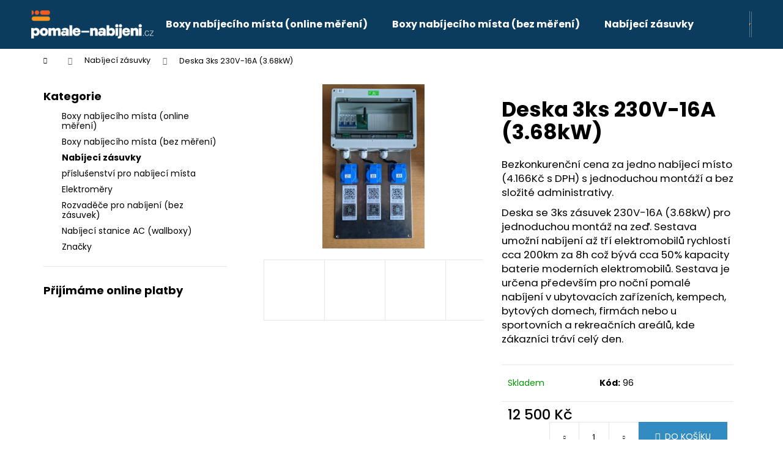

--- FILE ---
content_type: text/html; charset=utf-8
request_url: https://eshop.pomale-nabijeni.cz/deska-3ks-230v-16a/
body_size: 13581
content:
<!doctype html><html lang="cs" dir="ltr" class="header-background-dark external-fonts-loaded"><head><meta charset="utf-8" /><meta name="viewport" content="width=device-width,initial-scale=1" /><title>Deska 3ks 230V-16A (3.68kW) - pomale-nabijeni.cz</title><link rel="preconnect" href="https://cdn.myshoptet.com" /><link rel="dns-prefetch" href="https://cdn.myshoptet.com" /><link rel="preload" href="https://cdn.myshoptet.com/prj/dist/master/cms/libs/jquery/jquery-1.11.3.min.js" as="script" /><link href="https://cdn.myshoptet.com/prj/dist/master/cms/templates/frontend_templates/shared/css/font-face/poppins.css" rel="stylesheet"><link href="https://cdn.myshoptet.com/prj/dist/master/shop/dist/font-shoptet-12.css.d637f40c301981789c16.css" rel="stylesheet"><script>
dataLayer = [];
dataLayer.push({'shoptet' : {
    "pageId": 713,
    "pageType": "productDetail",
    "currency": "CZK",
    "currencyInfo": {
        "decimalSeparator": ",",
        "exchangeRate": 1,
        "priceDecimalPlaces": 2,
        "symbol": "K\u010d",
        "symbolLeft": 0,
        "thousandSeparator": " "
    },
    "language": "cs",
    "projectId": 417202,
    "product": {
        "id": 96,
        "guid": "683331b8-fc80-11ec-a9d6-ecf4bbdf609b",
        "hasVariants": false,
        "codes": [
            {
                "code": 96
            }
        ],
        "code": "96",
        "name": "Deska 3ks 230V-16A (3.68kW)",
        "appendix": "",
        "weight": 0,
        "currentCategory": "Nab\u00edjec\u00ed z\u00e1suvky",
        "currentCategoryGuid": "ffda897c-663d-11eb-aaaf-b8ca3a6063f8",
        "defaultCategory": "Nab\u00edjec\u00ed z\u00e1suvky",
        "defaultCategoryGuid": "ffda897c-663d-11eb-aaaf-b8ca3a6063f8",
        "currency": "CZK",
        "priceWithVat": 12500
    },
    "cartInfo": {
        "id": null,
        "freeShipping": false,
        "freeShippingFrom": null,
        "leftToFreeGift": {
            "formattedPrice": "0 K\u010d",
            "priceLeft": 0
        },
        "freeGift": false,
        "leftToFreeShipping": {
            "priceLeft": null,
            "dependOnRegion": null,
            "formattedPrice": null
        },
        "discountCoupon": [],
        "getNoBillingShippingPrice": {
            "withoutVat": 0,
            "vat": 0,
            "withVat": 0
        },
        "cartItems": [],
        "taxMode": "ORDINARY"
    },
    "cart": [],
    "customer": {
        "priceRatio": 1,
        "priceListId": 1,
        "groupId": null,
        "registered": false,
        "mainAccount": false
    }
}});
</script>
<meta property="og:type" content="website"><meta property="og:site_name" content="eshop.pomale-nabijeni.cz"><meta property="og:url" content="https://eshop.pomale-nabijeni.cz/deska-3ks-230v-16a/"><meta property="og:title" content="Deska 3ks 230V-16A (3.68kW) - pomale-nabijeni.cz"><meta name="author" content="pomale-nabijeni.cz"><meta name="web_author" content="Shoptet.cz"><meta name="dcterms.rightsHolder" content="eshop.pomale-nabijeni.cz"><meta name="robots" content="index,follow"><meta property="og:image" content="https://cdn.myshoptet.com/usr/eshop.pomale-nabijeni.cz/user/shop/big/96_deska-3x230v-16a.jpg?62c46b38"><meta property="og:description" content="Deska 3ks 230V-16A (3.68kW). Bezkonkurenční cena za jedno nabíjecí místo (4.166Kč s DPH) s jednoduchou montáží a bez složité administrativy.
Deska se 3ks zásuvek 230V-16A (3.68kW) pro jednoduchou montáž na zeď. Sestava umožní nabíjení až tří elektromobilů rychlostí cca 200km za 8h což bývá cca 50% kapacity baterie…"><meta name="description" content="Deska 3ks 230V-16A (3.68kW). Bezkonkurenční cena za jedno nabíjecí místo (4.166Kč s DPH) s jednoduchou montáží a bez složité administrativy.
Deska se 3ks zásuvek 230V-16A (3.68kW) pro jednoduchou montáž na zeď. Sestava umožní nabíjení až tří elektromobilů rychlostí cca 200km za 8h což bývá cca 50% kapacity baterie…"><meta property="product:price:amount" content="12500"><meta property="product:price:currency" content="CZK"><style>:root {--color-primary: #0B3C5D;--color-primary-h: 204;--color-primary-s: 79%;--color-primary-l: 20%;--color-primary-hover: #0F507B;--color-primary-hover-h: 204;--color-primary-hover-s: 78%;--color-primary-hover-l: 27%;--color-secondary: #328CC1;--color-secondary-h: 202;--color-secondary-s: 59%;--color-secondary-l: 48%;--color-secondary-hover: #2C7AA9;--color-secondary-hover-h: 203;--color-secondary-hover-s: 59%;--color-secondary-hover-l: 42%;--color-tertiary: #F9EFC8;--color-tertiary-h: 48;--color-tertiary-s: 80%;--color-tertiary-l: 88%;--color-tertiary-hover: #F9EFC8;--color-tertiary-hover-h: 48;--color-tertiary-hover-s: 80%;--color-tertiary-hover-l: 88%;--color-header-background: #0B3C5D;--template-font: "Poppins";--template-headings-font: "Poppins";--header-background-url: url("[data-uri]");--cookies-notice-background: #1A1937;--cookies-notice-color: #F8FAFB;--cookies-notice-button-hover: #f5f5f5;--cookies-notice-link-hover: #27263f;--templates-update-management-preview-mode-content: "Náhled aktualizací šablony je aktivní pro váš prohlížeč."}</style>
    
    <link href="https://cdn.myshoptet.com/prj/dist/master/shop/dist/main-12.less.a712b24f4ee06168baf8.css" rel="stylesheet" />
                <link href="https://cdn.myshoptet.com/prj/dist/master/shop/dist/mobile-header-v1-12.less.b339935b08864b3ce9dc.css" rel="stylesheet" />
    
    <script>var shoptet = shoptet || {};</script>
    <script src="https://cdn.myshoptet.com/prj/dist/master/shop/dist/main-3g-header.js.05f199e7fd2450312de2.js"></script>
<!-- User include --><!-- /User include --><link rel="shortcut icon" href="/favicon.ico" type="image/x-icon" /><link rel="canonical" href="https://eshop.pomale-nabijeni.cz/deska-3ks-230v-16a/" /></head><body class="desktop id-713 in-nabijeci-zasuvky template-12 type-product type-detail multiple-columns-body columns-3 ums_forms_redesign--off ums_a11y_category_page--on ums_discussion_rating_forms--off ums_flags_display_unification--on ums_a11y_login--on mobile-header-version-1"><noscript>
    <style>
        #header {
            padding-top: 0;
            position: relative !important;
            top: 0;
        }
        .header-navigation {
            position: relative !important;
        }
        .overall-wrapper {
            margin: 0 !important;
        }
        body:not(.ready) {
            visibility: visible !important;
        }
    </style>
    <div class="no-javascript">
        <div class="no-javascript__title">Musíte změnit nastavení vašeho prohlížeče</div>
        <div class="no-javascript__text">Podívejte se na: <a href="https://www.google.com/support/bin/answer.py?answer=23852">Jak povolit JavaScript ve vašem prohlížeči</a>.</div>
        <div class="no-javascript__text">Pokud používáte software na blokování reklam, může být nutné povolit JavaScript z této stránky.</div>
        <div class="no-javascript__text">Děkujeme.</div>
    </div>
</noscript>

        <div id="fb-root"></div>
        <script>
            window.fbAsyncInit = function() {
                FB.init({
//                    appId            : 'your-app-id',
                    autoLogAppEvents : true,
                    xfbml            : true,
                    version          : 'v19.0'
                });
            };
        </script>
        <script async defer crossorigin="anonymous" src="https://connect.facebook.net/cs_CZ/sdk.js"></script><a href="#content" class="skip-link sr-only">Přejít na obsah</a><div class="overall-wrapper">
    <div class="user-action">
                        <dialog id="login" class="dialog dialog--modal dialog--fullscreen js-dialog--modal" aria-labelledby="loginHeading">
        <div class="dialog__close dialog__close--arrow">
                        <button type="button" class="btn toggle-window-arr" data-dialog-close data-testid="backToShop">Zpět <span>do obchodu</span></button>
            </div>
        <div class="dialog__wrapper">
            <div class="dialog__content dialog__content--form">
                <div class="dialog__header">
                    <h2 id="loginHeading" class="dialog__heading dialog__heading--login">Přihlášení k vašemu účtu</h2>
                </div>
                <div id="customerLogin" class="dialog__body">
                    <form action="/action/Customer/Login/" method="post" id="formLoginIncluded" class="csrf-enabled formLogin" data-testid="formLogin"><input type="hidden" name="referer" value="" /><div class="form-group"><div class="input-wrapper email js-validated-element-wrapper no-label"><input type="email" name="email" class="form-control" autofocus placeholder="E-mailová adresa (např. jan@novak.cz)" data-testid="inputEmail" autocomplete="email" required /></div></div><div class="form-group"><div class="input-wrapper password js-validated-element-wrapper no-label"><input type="password" name="password" class="form-control" placeholder="Heslo" data-testid="inputPassword" autocomplete="current-password" required /><span class="no-display">Nemůžete vyplnit toto pole</span><input type="text" name="surname" value="" class="no-display" /></div></div><div class="form-group"><div class="login-wrapper"><button type="submit" class="btn btn-secondary btn-text btn-login" data-testid="buttonSubmit">Přihlásit se</button><div class="password-helper"><a href="/registrace/" data-testid="signup" rel="nofollow">Nová registrace</a><a href="/klient/zapomenute-heslo/" rel="nofollow">Zapomenuté heslo</a></div></div></div></form>
                </div>
            </div>
        </div>
    </dialog>
            </div>
<header id="header"><div class="container navigation-wrapper"><div class="site-name"><a href="/" data-testid="linkWebsiteLogo"><img src="https://cdn.myshoptet.com/usr/eshop.pomale-nabijeni.cz/user/logos/logo-horizontalni-inverzni-cmyk.png" alt="pomale-nabijeni.cz" fetchpriority="low" /></a></div><nav id="navigation" aria-label="Hlavní menu" data-collapsible="true"><div class="navigation-in menu"><ul class="menu-level-1" role="menubar" data-testid="headerMenuItems"><li class="menu-item-735" role="none"><a href="/bnmom/" data-testid="headerMenuItem" role="menuitem" aria-expanded="false"><b>Boxy nabíjecího místa (online měření)</b></a></li>
<li class="menu-item-726" role="none"><a href="/bnmbm/" data-testid="headerMenuItem" role="menuitem" aria-expanded="false"><b>Boxy nabíjecího místa (bez měření)</b></a></li>
<li class="menu-item-713" role="none"><a href="/nabijeci-zasuvky/" class="active" data-testid="headerMenuItem" role="menuitem" aria-expanded="false"><b>Nabíjecí zásuvky</b></a></li>
<li class="menu-item-719" role="none"><a href="/prislusenstvi-nab-mista/" data-testid="headerMenuItem" role="menuitem" aria-expanded="false"><b>příslušenství pro nabíjecí místa</b></a></li>
<li class="menu-item-741" role="none"><a href="/elektromery/" data-testid="headerMenuItem" role="menuitem" aria-expanded="false"><b>Elektroměry</b></a></li>
<li class="menu-item-747" role="none"><a href="/rozvadece-bez-zasuvek/" data-testid="headerMenuItem" role="menuitem" aria-expanded="false"><b>Rozvaděče pro nabíjení (bez zásuvek)</b></a></li>
<li class="menu-item-750" role="none"><a href="/wb/" data-testid="headerMenuItem" role="menuitem" aria-expanded="false"><b>Nabíjecí stanice AC (wallboxy)</b></a></li>
<li class="menu-item-39" role="none"><a href="/obchodni-podminky/" data-testid="headerMenuItem" role="menuitem" aria-expanded="false"><b>Obchodní podmínky</b></a></li>
<li class="menu-item-29" role="none"><a href="/kontakty/" data-testid="headerMenuItem" role="menuitem" aria-expanded="false"><b>Kontakty</b></a></li>
<li class="ext" id="nav-manufacturers" role="none"><a href="https://eshop.pomale-nabijeni.cz/znacka/" data-testid="brandsText" role="menuitem"><b>Značky</b><span class="submenu-arrow"></span></a><ul class="menu-level-2" role="menu"><li role="none"><a href="/znacka/columbia/" data-testid="brandName" role="menuitem"><span>Columbia</span></a></li><li role="none"><a href="/znacka/fila/" data-testid="brandName" role="menuitem"><span>Fila</span></a></li><li role="none"><a href="/znacka/nike/" data-testid="brandName" role="menuitem"><span>Nike</span></a></li><li role="none"><a href="/znacka/storm/" data-testid="brandName" role="menuitem"><span>Storm</span></a></li><li role="none"><a href="/znacka/suunto/" data-testid="brandName" role="menuitem"><span>Suunto</span></a></li></ul>
</li></ul>
    <ul class="navigationActions" role="menu">
                            <li role="none">
                                    <a href="/login/?backTo=%2Fdeska-3ks-230v-16a%2F" rel="nofollow" data-testid="signin" role="menuitem"><span>Přihlášení</span></a>
                            </li>
                        </ul>
</div><span class="navigation-close"></span></nav><div class="menu-helper" data-testid="hamburgerMenu"><span>Více</span></div>

    <div class="navigation-buttons">
                <a href="#" class="toggle-window" data-target="search" data-testid="linkSearchIcon"><span class="sr-only">Hledat</span></a>
                    
        <button class="top-nav-button top-nav-button-login" type="button" data-dialog-id="login" aria-haspopup="dialog" aria-controls="login" data-testid="signin">
            <span class="sr-only">Přihlášení</span>
        </button>
                    <a href="/kosik/" class="toggle-window cart-count" data-target="cart" data-testid="headerCart" rel="nofollow" aria-haspopup="dialog" aria-expanded="false" aria-controls="cart-widget"><span class="sr-only">Nákupní košík</span></a>
        <a href="#" class="toggle-window" data-target="navigation" data-testid="hamburgerMenu"><span class="sr-only">Menu</span></a>
    </div>

</div></header><!-- / header -->


<div id="content-wrapper" class="container content-wrapper">
    
                                <div class="breadcrumbs navigation-home-icon-wrapper" itemscope itemtype="https://schema.org/BreadcrumbList">
                                                                            <span id="navigation-first" data-basetitle="pomale-nabijeni.cz" itemprop="itemListElement" itemscope itemtype="https://schema.org/ListItem">
                <a href="/" itemprop="item" class="navigation-home-icon"><span class="sr-only" itemprop="name">Domů</span></a>
                <span class="navigation-bullet">/</span>
                <meta itemprop="position" content="1" />
            </span>
                                <span id="navigation-1" itemprop="itemListElement" itemscope itemtype="https://schema.org/ListItem">
                <a href="/nabijeci-zasuvky/" itemprop="item" data-testid="breadcrumbsSecondLevel"><span itemprop="name">Nabíjecí zásuvky</span></a>
                <span class="navigation-bullet">/</span>
                <meta itemprop="position" content="2" />
            </span>
                                            <span id="navigation-2" itemprop="itemListElement" itemscope itemtype="https://schema.org/ListItem" data-testid="breadcrumbsLastLevel">
                <meta itemprop="item" content="https://eshop.pomale-nabijeni.cz/deska-3ks-230v-16a/" />
                <meta itemprop="position" content="3" />
                <span itemprop="name" data-title="Deska 3ks 230V-16A (3.68kW)">Deska 3ks 230V-16A (3.68kW) <span class="appendix"></span></span>
            </span>
            </div>
            
    <div class="content-wrapper-in">
                                                <aside class="sidebar sidebar-left"  data-testid="sidebarMenu">
                                                                                                <div class="sidebar-inner">
                                                                                                        <div class="box box-bg-variant box-categories">    <div class="skip-link__wrapper">
        <span id="categories-start" class="skip-link__target js-skip-link__target sr-only" tabindex="-1">&nbsp;</span>
        <a href="#categories-end" class="skip-link skip-link--start sr-only js-skip-link--start">Přeskočit kategorie</a>
    </div>

<h4>Kategorie</h4>


<div id="categories"><div class="categories cat-01 expanded" id="cat-735"><div class="topic"><a href="/bnmom/">Boxy nabíjecího místa (online měření)<span class="cat-trigger">&nbsp;</span></a></div></div><div class="categories cat-02 expanded" id="cat-726"><div class="topic"><a href="/bnmbm/">Boxy nabíjecího místa (bez měření)<span class="cat-trigger">&nbsp;</span></a></div></div><div class="categories cat-01 active expanded" id="cat-713"><div class="topic active"><a href="/nabijeci-zasuvky/">Nabíjecí zásuvky<span class="cat-trigger">&nbsp;</span></a></div></div><div class="categories cat-02 expanded" id="cat-719"><div class="topic"><a href="/prislusenstvi-nab-mista/">příslušenství pro nabíjecí místa<span class="cat-trigger">&nbsp;</span></a></div></div><div class="categories cat-01 expanded" id="cat-741"><div class="topic"><a href="/elektromery/">Elektroměry<span class="cat-trigger">&nbsp;</span></a></div></div><div class="categories cat-02 expanded" id="cat-747"><div class="topic"><a href="/rozvadece-bez-zasuvek/">Rozvaděče pro nabíjení (bez zásuvek)<span class="cat-trigger">&nbsp;</span></a></div></div><div class="categories cat-01 expanded" id="cat-750"><div class="topic"><a href="/wb/">Nabíjecí stanice AC (wallboxy)<span class="cat-trigger">&nbsp;</span></a></div></div>                <div class="categories cat-02 expandable" id="cat-manufacturers" data-testid="brandsList">
            
            <div class="topic"><a href="https://eshop.pomale-nabijeni.cz/znacka/" data-testid="brandsText">Značky</a></div>
            <ul class="menu-level-2" role="menu"><li role="none"><a href="/znacka/columbia/" data-testid="brandName" role="menuitem"><span>Columbia</span></a></li><li role="none"><a href="/znacka/fila/" data-testid="brandName" role="menuitem"><span>Fila</span></a></li><li role="none"><a href="/znacka/nike/" data-testid="brandName" role="menuitem"><span>Nike</span></a></li><li role="none"><a href="/znacka/storm/" data-testid="brandName" role="menuitem"><span>Storm</span></a></li><li role="none"><a href="/znacka/suunto/" data-testid="brandName" role="menuitem"><span>Suunto</span></a></li></ul>
        </div>
    </div>

    <div class="skip-link__wrapper">
        <a href="#categories-start" class="skip-link skip-link--end sr-only js-skip-link--end" tabindex="-1" hidden>Přeskočit kategorie</a>
        <span id="categories-end" class="skip-link__target js-skip-link__target sr-only" tabindex="-1">&nbsp;</span>
    </div>
</div>
                                                                                                                                                                            <div class="box box-bg-default box-sm box-onlinePayments"><h4><span>Přijímáme online platby</span></h4>
<p class="text-center">
    <img src="data:image/svg+xml,%3Csvg%20width%3D%22148%22%20height%3D%2234%22%20xmlns%3D%22http%3A%2F%2Fwww.w3.org%2F2000%2Fsvg%22%3E%3C%2Fsvg%3E" alt="Loga kreditních karet" width="148" height="34"  data-src="https://cdn.myshoptet.com/prj/dist/master/cms/img/common/payment_logos/payments.png" fetchpriority="low" />
</p>
</div>
                                                                                                                                    </div>
                                                            </aside>
                            <main id="content" class="content narrow">
                            
<div class="p-detail" itemscope itemtype="https://schema.org/Product">

    
    <meta itemprop="name" content="Deska 3ks 230V-16A (3.68kW)" />
    <meta itemprop="category" content="Úvodní stránka &gt; Nabíjecí zásuvky &gt; Deska 3ks 230V-16A (3.68kW)" />
    <meta itemprop="url" content="https://eshop.pomale-nabijeni.cz/deska-3ks-230v-16a/" />
    <meta itemprop="image" content="https://cdn.myshoptet.com/usr/eshop.pomale-nabijeni.cz/user/shop/big/96_deska-3x230v-16a.jpg?62c46b38" />
            <meta itemprop="description" content="Bezkonkurenční cena za jedno nabíjecí místo (4.166Kč s DPH) s jednoduchou montáží a bez složité administrativy.
Deska se 3ks zásuvek 230V-16A (3.68kW) pro jednoduchou montáž na zeď. Sestava umožní nabíjení až tří elektromobilů rychlostí cca 200km za 8h což bývá cca 50% kapacity baterie moderních elektromobilů. Sestava je určena především pro noční pomalé nabíjení v ubytovacích zařízeních, kempech, bytových domech, firmách nebo u sportovních a rekreačních areálů, kde zákazníci tráví celý den." />
                                            
        <div class="p-detail-inner">

        <div class="p-data-wrapper">
            <div class="p-detail-inner-header">
                                <h1>
                      Deska 3ks 230V-16A (3.68kW)                </h1>
            </div>

                            <div class="p-short-description" data-testid="productCardShortDescr">
                    <p>Bezkonkurenční cena za jedno nabíjecí místo (4.166Kč s DPH) s jednoduchou montáží a bez složité administrativy.</p>
<p>Deska se 3ks zásuvek 230V-16A (3.68kW) pro jednoduchou montáž na zeď. Sestava umožní nabíjení až tří elektromobilů rychlostí cca 200km za 8h což bývá cca 50% kapacity baterie moderních elektromobilů. Sestava je určena především pro noční pomalé nabíjení v ubytovacích zařízeních, kempech, bytových domech, firmách nebo u sportovních a rekreačních areálů, kde zákazníci tráví celý den.</p>
                </div>
            

            <form action="/action/Cart/addCartItem/" method="post" id="product-detail-form" class="pr-action csrf-enabled" data-testid="formProduct">
                <meta itemprop="productID" content="96" /><meta itemprop="identifier" content="683331b8-fc80-11ec-a9d6-ecf4bbdf609b" /><meta itemprop="sku" content="96" /><span itemprop="offers" itemscope itemtype="https://schema.org/Offer"><link itemprop="availability" href="https://schema.org/InStock" /><meta itemprop="url" content="https://eshop.pomale-nabijeni.cz/deska-3ks-230v-16a/" /><meta itemprop="price" content="12500.00" /><meta itemprop="priceCurrency" content="CZK" /><link itemprop="itemCondition" href="https://schema.org/NewCondition" /></span><input type="hidden" name="productId" value="96" /><input type="hidden" name="priceId" value="111" /><input type="hidden" name="language" value="cs" />

                <div class="p-variants-block">
                                    <table class="detail-parameters">
                        <tbody>
                        
                        
                                                                                                </tbody>
                    </table>
                            </div>



            <div class="p-basic-info-block">
                <div class="block">
                                                            

    
    <span class="availability-label" style="color: #009901" data-testid="labelAvailability">
                    Skladem            </span>
    
                                </div>
                <div class="block">
                                            <span class="p-code">
        <span class="p-code-label">Kód:</span>
                    <span>96</span>
            </span>
                </div>
                <div class="block">
                                                        </div>
            </div>

                                        
            <div class="p-to-cart-block">
                            <div class="p-final-price-wrapper">
                                                            <strong class="price-final" data-testid="productCardPrice">
            <span class="price-final-holder">
                12 500 Kč
    

        </span>
    </strong>
                                            <span class="price-measure">
                    
                        </span>
                    
                </div>
                            <div class="p-add-to-cart-wrapper">
                                <div class="add-to-cart" data-testid="divAddToCart">
                
<span class="quantity">
    <span
        class="increase-tooltip js-increase-tooltip"
        data-trigger="manual"
        data-container="body"
        data-original-title="Není možné zakoupit více než 9999 ks."
        aria-hidden="true"
        role="tooltip"
        data-testid="tooltip">
    </span>

    <span
        class="decrease-tooltip js-decrease-tooltip"
        data-trigger="manual"
        data-container="body"
        data-original-title="Minimální množství, které lze zakoupit, je 1 ks."
        aria-hidden="true"
        role="tooltip"
        data-testid="tooltip">
    </span>
    <label>
        <input
            type="number"
            name="amount"
            value="1"
            class="amount"
            autocomplete="off"
            data-decimals="0"
                        step="1"
            min="1"
            max="9999"
            aria-label="Množství"
            data-testid="cartAmount"/>
    </label>

    <button
        class="increase"
        type="button"
        aria-label="Zvýšit množství o 1"
        data-testid="increase">
            <span class="increase__sign">&plus;</span>
    </button>

    <button
        class="decrease"
        type="button"
        aria-label="Snížit množství o 1"
        data-testid="decrease">
            <span class="decrease__sign">&minus;</span>
    </button>
</span>
                    
                <button type="submit" class="btn btn-conversion add-to-cart-button" data-testid="buttonAddToCart" aria-label="Do košíku Deska 3ks 230V-16A (3.68kW)">Do košíku</button>
            
            </div>
                            </div>
            </div>


            </form>

            
            

            <div class="p-param-block">
                <div class="detail-parameters-wrapper">
                    <table class="detail-parameters second">
                        <tr>
    <th>
        <span class="row-header-label">
            Kategorie<span class="row-header-label-colon">:</span>
        </span>
    </th>
    <td>
        <a href="/nabijeci-zasuvky/">Nabíjecí zásuvky</a>    </td>
</tr>
                    </table>
                </div>
                <div class="social-buttons-wrapper">
                    <div class="link-icons" data-testid="productDetailActionIcons">
    <a href="#" class="link-icon print" title="Tisknout produkt"><span>Tisk</span></a>
    <a href="/deska-3ks-230v-16a:dotaz/" class="link-icon chat" title="Mluvit s prodejcem" rel="nofollow"><span>Zeptat se</span></a>
        </div>
                                    </div>
            </div>


                                </div>

        <div class="p-image-wrapper">
            
            <div class="p-image" style="" data-testid="mainImage">
                

<a href="https://cdn.myshoptet.com/usr/eshop.pomale-nabijeni.cz/user/shop/big/96_deska-3x230v-16a.jpg?62c46b38" class="p-main-image cloud-zoom" data-href="https://cdn.myshoptet.com/usr/eshop.pomale-nabijeni.cz/user/shop/orig/96_deska-3x230v-16a.jpg?62c46b38"><img src="https://cdn.myshoptet.com/usr/eshop.pomale-nabijeni.cz/user/shop/big/96_deska-3x230v-16a.jpg?62c46b38" alt="deska 3x230V 16A" width="1024" height="768"  fetchpriority="high" />
</a>                


                

    

            </div>
            <div class="row">
                
    <div class="col-sm-12 p-thumbnails-wrapper">

        <div class="p-thumbnails">

            <div class="p-thumbnails-inner">

                <div>
                                                                                        <a href="https://cdn.myshoptet.com/usr/eshop.pomale-nabijeni.cz/user/shop/big/96_deska-3x230v-16a.jpg?62c46b38" class="p-thumbnail highlighted">
                            <img src="data:image/svg+xml,%3Csvg%20width%3D%22100%22%20height%3D%22100%22%20xmlns%3D%22http%3A%2F%2Fwww.w3.org%2F2000%2Fsvg%22%3E%3C%2Fsvg%3E" alt="deska 3x230V 16A" width="100" height="100"  data-src="https://cdn.myshoptet.com/usr/eshop.pomale-nabijeni.cz/user/shop/related/96_deska-3x230v-16a.jpg?62c46b38" fetchpriority="low" />
                        </a>
                        <a href="https://cdn.myshoptet.com/usr/eshop.pomale-nabijeni.cz/user/shop/big/96_deska-3x230v-16a.jpg?62c46b38" class="cbox-gal" data-gallery="lightbox[gallery]" data-alt="deska 3x230V 16A"></a>
                                                                    <a href="https://cdn.myshoptet.com/usr/eshop.pomale-nabijeni.cz/user/shop/big/96-9_sw.jpg?63347d1c" class="p-thumbnail">
                            <img src="data:image/svg+xml,%3Csvg%20width%3D%22100%22%20height%3D%22100%22%20xmlns%3D%22http%3A%2F%2Fwww.w3.org%2F2000%2Fsvg%22%3E%3C%2Fsvg%3E" alt="SW" width="100" height="100"  data-src="https://cdn.myshoptet.com/usr/eshop.pomale-nabijeni.cz/user/shop/related/96-9_sw.jpg?63347d1c" fetchpriority="low" />
                        </a>
                        <a href="https://cdn.myshoptet.com/usr/eshop.pomale-nabijeni.cz/user/shop/big/96-9_sw.jpg?63347d1c" class="cbox-gal" data-gallery="lightbox[gallery]" data-alt="SW"></a>
                                                                    <a href="https://cdn.myshoptet.com/usr/eshop.pomale-nabijeni.cz/user/shop/big/96-1_pxl-20220518-034317164.jpg?62c46d26" class="p-thumbnail">
                            <img src="data:image/svg+xml,%3Csvg%20width%3D%22100%22%20height%3D%22100%22%20xmlns%3D%22http%3A%2F%2Fwww.w3.org%2F2000%2Fsvg%22%3E%3C%2Fsvg%3E" alt="PXL 20220518 034317164" width="100" height="100"  data-src="https://cdn.myshoptet.com/usr/eshop.pomale-nabijeni.cz/user/shop/related/96-1_pxl-20220518-034317164.jpg?62c46d26" fetchpriority="low" />
                        </a>
                        <a href="https://cdn.myshoptet.com/usr/eshop.pomale-nabijeni.cz/user/shop/big/96-1_pxl-20220518-034317164.jpg?62c46d26" class="cbox-gal" data-gallery="lightbox[gallery]" data-alt="PXL 20220518 034317164"></a>
                                                                    <a href="https://cdn.myshoptet.com/usr/eshop.pomale-nabijeni.cz/user/shop/big/96-2_pxl-20220518-034101880-2.jpg?62c46d2c" class="p-thumbnail">
                            <img src="data:image/svg+xml,%3Csvg%20width%3D%22100%22%20height%3D%22100%22%20xmlns%3D%22http%3A%2F%2Fwww.w3.org%2F2000%2Fsvg%22%3E%3C%2Fsvg%3E" alt="PXL 20220518 034101880 2" width="100" height="100"  data-src="https://cdn.myshoptet.com/usr/eshop.pomale-nabijeni.cz/user/shop/related/96-2_pxl-20220518-034101880-2.jpg?62c46d2c" fetchpriority="low" />
                        </a>
                        <a href="https://cdn.myshoptet.com/usr/eshop.pomale-nabijeni.cz/user/shop/big/96-2_pxl-20220518-034101880-2.jpg?62c46d2c" class="cbox-gal" data-gallery="lightbox[gallery]" data-alt="PXL 20220518 034101880 2"></a>
                                                                    <a href="https://cdn.myshoptet.com/usr/eshop.pomale-nabijeni.cz/user/shop/big/96-3_rozvadec-uvnitr-3x16a-400v.jpg?62c46d3b" class="p-thumbnail">
                            <img src="data:image/svg+xml,%3Csvg%20width%3D%22100%22%20height%3D%22100%22%20xmlns%3D%22http%3A%2F%2Fwww.w3.org%2F2000%2Fsvg%22%3E%3C%2Fsvg%3E" alt="rozvadec uvnitr 3x16A 400V" width="100" height="100"  data-src="https://cdn.myshoptet.com/usr/eshop.pomale-nabijeni.cz/user/shop/related/96-3_rozvadec-uvnitr-3x16a-400v.jpg?62c46d3b" fetchpriority="low" />
                        </a>
                        <a href="https://cdn.myshoptet.com/usr/eshop.pomale-nabijeni.cz/user/shop/big/96-3_rozvadec-uvnitr-3x16a-400v.jpg?62c46d3b" class="cbox-gal" data-gallery="lightbox[gallery]" data-alt="rozvadec uvnitr 3x16A 400V"></a>
                                                                    <a href="https://cdn.myshoptet.com/usr/eshop.pomale-nabijeni.cz/user/shop/big/96-4_281442579-10222831734727356-4828871677014528836-n.jpg?62c46e0e" class="p-thumbnail">
                            <img src="data:image/svg+xml,%3Csvg%20width%3D%22100%22%20height%3D%22100%22%20xmlns%3D%22http%3A%2F%2Fwww.w3.org%2F2000%2Fsvg%22%3E%3C%2Fsvg%3E" alt="281442579 10222831734727356 4828871677014528836 n" width="100" height="100"  data-src="https://cdn.myshoptet.com/usr/eshop.pomale-nabijeni.cz/user/shop/related/96-4_281442579-10222831734727356-4828871677014528836-n.jpg?62c46e0e" fetchpriority="low" />
                        </a>
                        <a href="https://cdn.myshoptet.com/usr/eshop.pomale-nabijeni.cz/user/shop/big/96-4_281442579-10222831734727356-4828871677014528836-n.jpg?62c46e0e" class="cbox-gal" data-gallery="lightbox[gallery]" data-alt="281442579 10222831734727356 4828871677014528836 n"></a>
                                                                    <a href="https://cdn.myshoptet.com/usr/eshop.pomale-nabijeni.cz/user/shop/big/96-7_detail-nm.jpg?62c472e4" class="p-thumbnail">
                            <img src="data:image/svg+xml,%3Csvg%20width%3D%22100%22%20height%3D%22100%22%20xmlns%3D%22http%3A%2F%2Fwww.w3.org%2F2000%2Fsvg%22%3E%3C%2Fsvg%3E" alt="detail NM" width="100" height="100"  data-src="https://cdn.myshoptet.com/usr/eshop.pomale-nabijeni.cz/user/shop/related/96-7_detail-nm.jpg?62c472e4" fetchpriority="low" />
                        </a>
                        <a href="https://cdn.myshoptet.com/usr/eshop.pomale-nabijeni.cz/user/shop/big/96-7_detail-nm.jpg?62c472e4" class="cbox-gal" data-gallery="lightbox[gallery]" data-alt="detail NM"></a>
                                                                    <a href="https://cdn.myshoptet.com/usr/eshop.pomale-nabijeni.cz/user/shop/big/96-6_prehled-nm.jpg?62c472e0" class="p-thumbnail">
                            <img src="data:image/svg+xml,%3Csvg%20width%3D%22100%22%20height%3D%22100%22%20xmlns%3D%22http%3A%2F%2Fwww.w3.org%2F2000%2Fsvg%22%3E%3C%2Fsvg%3E" alt="prehled NM" width="100" height="100"  data-src="https://cdn.myshoptet.com/usr/eshop.pomale-nabijeni.cz/user/shop/related/96-6_prehled-nm.jpg?62c472e0" fetchpriority="low" />
                        </a>
                        <a href="https://cdn.myshoptet.com/usr/eshop.pomale-nabijeni.cz/user/shop/big/96-6_prehled-nm.jpg?62c472e0" class="cbox-gal" data-gallery="lightbox[gallery]" data-alt="prehled NM"></a>
                                                                    <a href="https://cdn.myshoptet.com/usr/eshop.pomale-nabijeni.cz/user/shop/big/96-5_282026324-10222831734687355-4361675363229473620-n.jpg?62c46e12" class="p-thumbnail">
                            <img src="data:image/svg+xml,%3Csvg%20width%3D%22100%22%20height%3D%22100%22%20xmlns%3D%22http%3A%2F%2Fwww.w3.org%2F2000%2Fsvg%22%3E%3C%2Fsvg%3E" alt="282026324 10222831734687355 4361675363229473620 n" width="100" height="100"  data-src="https://cdn.myshoptet.com/usr/eshop.pomale-nabijeni.cz/user/shop/related/96-5_282026324-10222831734687355-4361675363229473620-n.jpg?62c46e12" fetchpriority="low" />
                        </a>
                        <a href="https://cdn.myshoptet.com/usr/eshop.pomale-nabijeni.cz/user/shop/big/96-5_282026324-10222831734687355-4361675363229473620-n.jpg?62c46e12" class="cbox-gal" data-gallery="lightbox[gallery]" data-alt="282026324 10222831734687355 4361675363229473620 n"></a>
                                                                    <a href="https://cdn.myshoptet.com/usr/eshop.pomale-nabijeni.cz/user/shop/big/96-8_supla.jpg?62c4743b" class="p-thumbnail">
                            <img src="data:image/svg+xml,%3Csvg%20width%3D%22100%22%20height%3D%22100%22%20xmlns%3D%22http%3A%2F%2Fwww.w3.org%2F2000%2Fsvg%22%3E%3C%2Fsvg%3E" alt="supla" width="100" height="100"  data-src="https://cdn.myshoptet.com/usr/eshop.pomale-nabijeni.cz/user/shop/related/96-8_supla.jpg?62c4743b" fetchpriority="low" />
                        </a>
                        <a href="https://cdn.myshoptet.com/usr/eshop.pomale-nabijeni.cz/user/shop/big/96-8_supla.jpg?62c4743b" class="cbox-gal" data-gallery="lightbox[gallery]" data-alt="supla"></a>
                                    </div>

            </div>

            <a href="#" class="thumbnail-prev"></a>
            <a href="#" class="thumbnail-next"></a>

        </div>

    </div>

            </div>

        </div>
    </div>

    <div class="container container--bannersBenefit">
            </div>

        



        
    <div class="shp-tabs-wrapper p-detail-tabs-wrapper">
        <div class="row">
            <div class="col-sm-12 shp-tabs-row responsive-nav">
                <div class="shp-tabs-holder">
    <ul id="p-detail-tabs" class="shp-tabs p-detail-tabs visible-links" role="tablist">
                            <li class="shp-tab active" data-testid="tabDescription">
                <a href="#description" class="shp-tab-link" role="tab" data-toggle="tab">Popis</a>
            </li>
                                                                                                 </ul>
</div>
            </div>
            <div class="col-sm-12 ">
                <div id="tab-content" class="tab-content">
                                                                                                            <div id="description" class="tab-pane fade in active" role="tabpanel">
        <div class="description-inner">
            <div class="basic-description">
                
                                    <p>Rozvaděč má kusovou zkoušku s protokolem. Zásuvky jsou v průmyslovém provedení a vydrží dlouhodobou zátěž 16A.&nbsp;<span>Montáž musí provést odborně způsobilá osoba s vyhláškou č.50/1978 Sb. (elektrotechnik). Po montáži musíte provést revizi připojených zásuvek revizním technikem.</span></p>
<p>Pro fungování plateb a zobrazování informací o nabíjení je nezbytné připojení elektroměru k síti WiFi pomocí aplikace SUPLA od AC SOFTWARE.</p>
<p>Cena za provoz systému plateb a zobrazování informací je 100Kč/rok + 0,1Kč/kWh.</p>
<p>Cena za provedení platby kartou je 1Kč + 1,5% z ceny.</p>
<p>Uvedené ceny jsou bez DPH 21%.</p>
<p>Ukázka software pro nabíjecí zásuvky. Pohled zákazníka, zaměstnance, nájemníka, který nabíjí.</p>
<p>https://app.pomale-nabijeni.cz/048225</p>
                            </div>
            
        </div>
    </div>
                                                                                                                                                                                                        </div>
            </div>
        </div>
    </div>
</div>
                    </main>
    </div>
    
            
    
                    <div id="cart-widget" class="content-window cart-window" role="dialog" aria-hidden="true">
                <div class="content-window-in cart-window-in">
                                <button type="button" class="btn toggle-window-arr toggle-window" data-target="cart" data-testid="backToShop" aria-controls="cart-widget">Zpět <span>do obchodu</span></button>
                        <div class="container place-cart-here">
                        <div class="loader-overlay">
                            <div class="loader"></div>
                        </div>
                    </div>
                </div>
            </div>
            <div class="content-window search-window" itemscope itemtype="https://schema.org/WebSite">
                <meta itemprop="headline" content="Nabíjecí zásuvky"/><meta itemprop="url" content="https://eshop.pomale-nabijeni.cz"/><meta itemprop="text" content="Deska 3ks 230V-16A (3.68kW). Bezkonkurenční cena za jedno nabíjecí místo (4.166Kč s DPH) s jednoduchou montáží a bez složité administrativy. Deska se 3ks zásuvek 230V-16A (3.68kW) pro jednoduchou montáž na zeď. Sestava umožní nabíjení až tří elektromobilů rychlostí cca 200km za 8h což bývá cca 50% kapacity baterie..."/>                <div class="content-window-in search-window-in">
                                <button type="button" class="btn toggle-window-arr toggle-window" data-target="search" data-testid="backToShop" aria-controls="cart-widget">Zpět <span>do obchodu</span></button>
                        <div class="container">
                        <div class="search static"><h2>Co potřebujete najít?</h2><form action="/action/ProductSearch/prepareString/" method="post"
    id="formSearchForm" class="search-form compact-form js-search-main"
    itemprop="potentialAction" itemscope itemtype="https://schema.org/SearchAction" data-testid="searchForm">
    <fieldset>
        <meta itemprop="target"
            content="https://eshop.pomale-nabijeni.cz/vyhledavani/?string={string}"/>
        <input type="hidden" name="language" value="cs"/>
        
            
<input
    type="search"
    name="string"
        class="query-input form-control search-input js-search-input lg"
    placeholder="Napište, co hledáte"
    autocomplete="off"
    required
    itemprop="query-input"
    aria-label="Vyhledávání"
    data-testid="searchInput"
>
            <button type="submit" class="btn btn-default btn-arrow-right btn-lg" data-testid="searchBtn"><span class="sr-only">Hledat</span></button>
        
    </fieldset>
</form>
</div>
                    </div>
                </div>
            </div>
            
</div>
        
        
                            <footer id="footer">
                    <h2 class="sr-only">Zápatí</h2>
                    
    
                                                            
            
                    
                        <div class="container footer-bottom">
                            <span id="signature" style="display: inline-block !important; visibility: visible !important;"><a href="https://www.shoptet.cz/?utm_source=footer&utm_medium=link&utm_campaign=create_by_shoptet" class="image" target="_blank"><img src="data:image/svg+xml,%3Csvg%20width%3D%2217%22%20height%3D%2217%22%20xmlns%3D%22http%3A%2F%2Fwww.w3.org%2F2000%2Fsvg%22%3E%3C%2Fsvg%3E" data-src="https://cdn.myshoptet.com/prj/dist/master/cms/img/common/logo/shoptetLogo.svg" width="17" height="17" alt="Shoptet" class="vam" fetchpriority="low" /></a><a href="https://www.shoptet.cz/?utm_source=footer&utm_medium=link&utm_campaign=create_by_shoptet" class="title" target="_blank">Vytvořil Shoptet</a></span>
                            <span class="copyright" data-testid="textCopyright">
                                Copyright 2026 <strong>pomale-nabijeni.cz</strong>. Všechna práva vyhrazena.                                                            </span>
                        </div>
                    
                    
                                            
                </footer>
                <!-- / footer -->
                    
        </div>
        <!-- / overall-wrapper -->

                    <script src="https://cdn.myshoptet.com/prj/dist/master/cms/libs/jquery/jquery-1.11.3.min.js"></script>
                <script>var shoptet = shoptet || {};shoptet.abilities = {"about":{"generation":3,"id":"12"},"config":{"category":{"product":{"image_size":"detail"}},"navigation_breakpoint":991,"number_of_active_related_products":4,"product_slider":{"autoplay":false,"autoplay_speed":3000,"loop":true,"navigation":true,"pagination":true,"shadow_size":0}},"elements":{"recapitulation_in_checkout":true},"feature":{"directional_thumbnails":false,"extended_ajax_cart":true,"extended_search_whisperer":false,"fixed_header":false,"images_in_menu":false,"product_slider":false,"simple_ajax_cart":false,"smart_labels":false,"tabs_accordion":false,"tabs_responsive":true,"top_navigation_menu":false,"user_action_fullscreen":true}};shoptet.design = {"template":{"name":"Step","colorVariant":"12-four"},"layout":{"homepage":"catalog3","subPage":"catalog3","productDetail":"catalog3"},"colorScheme":{"conversionColor":"#328CC1","conversionColorHover":"#2C7AA9","color1":"#0B3C5D","color2":"#0F507B","color3":"#F9EFC8","color4":"#F9EFC8"},"fonts":{"heading":"Poppins","text":"Poppins"},"header":{"backgroundImage":"https:\/\/eshop.pomale-nabijeni.czdata:image\/gif;base64,R0lGODlhAQABAIAAAAAAAP\/\/\/yH5BAEAAAAALAAAAAABAAEAAAIBRAA7","image":null,"logo":"https:\/\/eshop.pomale-nabijeni.czuser\/logos\/logo-horizontalni-inverzni-cmyk.png","color":"#0B3C5D"},"background":{"enabled":false,"color":null,"image":null}};shoptet.config = {};shoptet.events = {};shoptet.runtime = {};shoptet.content = shoptet.content || {};shoptet.updates = {};shoptet.messages = [];shoptet.messages['lightboxImg'] = "Obrázek";shoptet.messages['lightboxOf'] = "z";shoptet.messages['more'] = "Více";shoptet.messages['cancel'] = "Zrušit";shoptet.messages['removedItem'] = "Položka byla odstraněna z košíku.";shoptet.messages['discountCouponWarning'] = "Zapomněli jste uplatnit slevový kupón. Pro pokračování jej uplatněte pomocí tlačítka vedle vstupního pole, nebo jej smažte.";shoptet.messages['charsNeeded'] = "Prosím, použijte minimálně 3 znaky!";shoptet.messages['invalidCompanyId'] = "Neplané IČ, povoleny jsou pouze číslice";shoptet.messages['needHelp'] = "Potřebujete pomoc?";shoptet.messages['showContacts'] = "Zobrazit kontakty";shoptet.messages['hideContacts'] = "Skrýt kontakty";shoptet.messages['ajaxError'] = "Došlo k chybě; obnovte prosím stránku a zkuste to znovu.";shoptet.messages['variantWarning'] = "Zvolte prosím variantu produktu.";shoptet.messages['chooseVariant'] = "Zvolte variantu";shoptet.messages['unavailableVariant'] = "Tato varianta není dostupná a není možné ji objednat.";shoptet.messages['withVat'] = "včetně DPH";shoptet.messages['withoutVat'] = "bez DPH";shoptet.messages['toCart'] = "Do košíku";shoptet.messages['emptyCart'] = "Prázdný košík";shoptet.messages['change'] = "Změnit";shoptet.messages['chosenBranch'] = "Zvolená pobočka";shoptet.messages['validatorRequired'] = "Povinné pole";shoptet.messages['validatorEmail'] = "Prosím vložte platnou e-mailovou adresu";shoptet.messages['validatorUrl'] = "Prosím vložte platnou URL adresu";shoptet.messages['validatorDate'] = "Prosím vložte platné datum";shoptet.messages['validatorNumber'] = "Vložte číslo";shoptet.messages['validatorDigits'] = "Prosím vložte pouze číslice";shoptet.messages['validatorCheckbox'] = "Zadejte prosím všechna povinná pole";shoptet.messages['validatorConsent'] = "Bez souhlasu nelze odeslat.";shoptet.messages['validatorPassword'] = "Hesla se neshodují";shoptet.messages['validatorInvalidPhoneNumber'] = "Vyplňte prosím platné telefonní číslo bez předvolby.";shoptet.messages['validatorInvalidPhoneNumberSuggestedRegion'] = "Neplatné číslo — navržený region: %1";shoptet.messages['validatorInvalidCompanyId'] = "Neplatné IČ, musí být ve tvaru jako %1";shoptet.messages['validatorFullName'] = "Nezapomněli jste příjmení?";shoptet.messages['validatorHouseNumber'] = "Prosím zadejte správné číslo domu";shoptet.messages['validatorZipCode'] = "Zadané PSČ neodpovídá zvolené zemi";shoptet.messages['validatorShortPhoneNumber'] = "Telefonní číslo musí mít min. 8 znaků";shoptet.messages['choose-personal-collection'] = "Prosím vyberte místo doručení u osobního odběru, není zvoleno.";shoptet.messages['choose-external-shipping'] = "Upřesněte prosím vybraný způsob dopravy";shoptet.messages['choose-ceska-posta'] = "Pobočka České Pošty není určena, zvolte prosím některou";shoptet.messages['choose-hupostPostaPont'] = "Pobočka Maďarské pošty není vybrána, zvolte prosím nějakou";shoptet.messages['choose-postSk'] = "Pobočka Slovenské pošty není zvolena, vyberte prosím některou";shoptet.messages['choose-ulozenka'] = "Pobočka Uloženky nebyla zvolena, prosím vyberte některou";shoptet.messages['choose-zasilkovna'] = "Pobočka Zásilkovny nebyla zvolena, prosím vyberte některou";shoptet.messages['choose-ppl-cz'] = "Pobočka PPL ParcelShop nebyla vybrána, vyberte prosím jednu";shoptet.messages['choose-glsCz'] = "Pobočka GLS ParcelShop nebyla zvolena, prosím vyberte některou";shoptet.messages['choose-dpd-cz'] = "Ani jedna z poboček služby DPD Parcel Shop nebyla zvolená, prosím vyberte si jednu z možností.";shoptet.messages['watchdogType'] = "Je zapotřebí vybrat jednu z možností u sledování produktu.";shoptet.messages['watchdog-consent-required'] = "Musíte zaškrtnout všechny povinné souhlasy";shoptet.messages['watchdogEmailEmpty'] = "Prosím vyplňte e-mail";shoptet.messages['privacyPolicy'] = 'Musíte souhlasit s ochranou osobních údajů';shoptet.messages['amountChanged'] = '(množství bylo změněno)';shoptet.messages['unavailableCombination'] = 'Není k dispozici v této kombinaci';shoptet.messages['specifyShippingMethod'] = 'Upřesněte dopravu';shoptet.messages['PIScountryOptionMoreBanks'] = 'Možnost platby z %1 bank';shoptet.messages['PIScountryOptionOneBank'] = 'Možnost platby z 1 banky';shoptet.messages['PIScurrencyInfoCZK'] = 'V měně CZK lze zaplatit pouze prostřednictvím českých bank.';shoptet.messages['PIScurrencyInfoHUF'] = 'V měně HUF lze zaplatit pouze prostřednictvím maďarských bank.';shoptet.messages['validatorVatIdWaiting'] = "Ověřujeme";shoptet.messages['validatorVatIdValid'] = "Ověřeno";shoptet.messages['validatorVatIdInvalid'] = "DIČ se nepodařilo ověřit, i přesto můžete objednávku dokončit";shoptet.messages['validatorVatIdInvalidOrderForbid'] = "Zadané DIČ nelze nyní ověřit, protože služba ověřování je dočasně nedostupná. Zkuste opakovat zadání později, nebo DIČ vymažte s vaši objednávku dokončete v režimu OSS. Případně kontaktujte prodejce.";shoptet.messages['validatorVatIdInvalidOssRegime'] = "Zadané DIČ nemůže být ověřeno, protože služba ověřování je dočasně nedostupná. Vaše objednávka bude dokončena v režimu OSS. Případně kontaktujte prodejce.";shoptet.messages['previous'] = "Předchozí";shoptet.messages['next'] = "Následující";shoptet.messages['close'] = "Zavřít";shoptet.messages['imageWithoutAlt'] = "Tento obrázek nemá popisek";shoptet.messages['newQuantity'] = "Nové množství:";shoptet.messages['currentQuantity'] = "Aktuální množství:";shoptet.messages['quantityRange'] = "Prosím vložte číslo v rozmezí %1 a %2";shoptet.messages['skipped'] = "Přeskočeno";shoptet.messages.validator = {};shoptet.messages.validator.nameRequired = "Zadejte jméno a příjmení.";shoptet.messages.validator.emailRequired = "Zadejte e-mailovou adresu (např. jan.novak@example.com).";shoptet.messages.validator.phoneRequired = "Zadejte telefonní číslo.";shoptet.messages.validator.messageRequired = "Napište komentář.";shoptet.messages.validator.descriptionRequired = shoptet.messages.validator.messageRequired;shoptet.messages.validator.captchaRequired = "Vyplňte bezpečnostní kontrolu.";shoptet.messages.validator.consentsRequired = "Potvrďte svůj souhlas.";shoptet.messages.validator.scoreRequired = "Zadejte počet hvězdiček.";shoptet.messages.validator.passwordRequired = "Zadejte heslo, které bude obsahovat min. 4 znaky.";shoptet.messages.validator.passwordAgainRequired = shoptet.messages.validator.passwordRequired;shoptet.messages.validator.currentPasswordRequired = shoptet.messages.validator.passwordRequired;shoptet.messages.validator.birthdateRequired = "Zadejte datum narození.";shoptet.messages.validator.billFullNameRequired = "Zadejte jméno a příjmení.";shoptet.messages.validator.deliveryFullNameRequired = shoptet.messages.validator.billFullNameRequired;shoptet.messages.validator.billStreetRequired = "Zadejte název ulice.";shoptet.messages.validator.deliveryStreetRequired = shoptet.messages.validator.billStreetRequired;shoptet.messages.validator.billHouseNumberRequired = "Zadejte číslo domu.";shoptet.messages.validator.deliveryHouseNumberRequired = shoptet.messages.validator.billHouseNumberRequired;shoptet.messages.validator.billZipRequired = "Zadejte PSČ.";shoptet.messages.validator.deliveryZipRequired = shoptet.messages.validator.billZipRequired;shoptet.messages.validator.billCityRequired = "Zadejte název města.";shoptet.messages.validator.deliveryCityRequired = shoptet.messages.validator.billCityRequired;shoptet.messages.validator.companyIdRequired = "Zadejte IČ.";shoptet.messages.validator.vatIdRequired = "Zadejte DIČ.";shoptet.messages.validator.billCompanyRequired = "Zadejte název společnosti.";shoptet.messages['loading'] = "Načítám…";shoptet.messages['stillLoading'] = "Stále načítám…";shoptet.messages['loadingFailed'] = "Načtení se nezdařilo. Zkuste to znovu.";shoptet.messages['productsSorted'] = "Produkty seřazeny.";shoptet.messages['formLoadingFailed'] = "Formulář se nepodařilo načíst. Zkuste to prosím znovu.";shoptet.messages.moreInfo = "Více informací";shoptet.config.orderingProcess = {active: false,step: false};shoptet.config.documentsRounding = '3';shoptet.config.documentPriceDecimalPlaces = '0';shoptet.config.thousandSeparator = ' ';shoptet.config.decSeparator = ',';shoptet.config.decPlaces = '2';shoptet.config.decPlacesSystemDefault = '2';shoptet.config.currencySymbol = 'Kč';shoptet.config.currencySymbolLeft = '0';shoptet.config.defaultVatIncluded = 1;shoptet.config.defaultProductMaxAmount = 9999;shoptet.config.inStockAvailabilityId = -1;shoptet.config.defaultProductMaxAmount = 9999;shoptet.config.inStockAvailabilityId = -1;shoptet.config.cartActionUrl = '/action/Cart';shoptet.config.advancedOrderUrl = '/action/Cart/GetExtendedOrder/';shoptet.config.cartContentUrl = '/action/Cart/GetCartContent/';shoptet.config.stockAmountUrl = '/action/ProductStockAmount/';shoptet.config.addToCartUrl = '/action/Cart/addCartItem/';shoptet.config.removeFromCartUrl = '/action/Cart/deleteCartItem/';shoptet.config.updateCartUrl = '/action/Cart/setCartItemAmount/';shoptet.config.addDiscountCouponUrl = '/action/Cart/addDiscountCoupon/';shoptet.config.setSelectedGiftUrl = '/action/Cart/setSelectedGift/';shoptet.config.rateProduct = '/action/ProductDetail/RateProduct/';shoptet.config.customerDataUrl = '/action/OrderingProcess/step2CustomerAjax/';shoptet.config.registerUrl = '/registrace/';shoptet.config.agreementCookieName = 'site-agreement';shoptet.config.cookiesConsentUrl = '/action/CustomerCookieConsent/';shoptet.config.cookiesConsentIsActive = 0;shoptet.config.cookiesConsentOptAnalytics = 'analytics';shoptet.config.cookiesConsentOptPersonalisation = 'personalisation';shoptet.config.cookiesConsentOptNone = 'none';shoptet.config.cookiesConsentRefuseDuration = 7;shoptet.config.cookiesConsentName = 'CookiesConsent';shoptet.config.agreementCookieExpire = 30;shoptet.config.cookiesConsentSettingsUrl = '/cookies-settings/';shoptet.config.fonts = {"google":{"attributes":"300,400,700,900:latin-ext","families":["Poppins"],"urls":["https:\/\/cdn.myshoptet.com\/prj\/dist\/master\/cms\/templates\/frontend_templates\/shared\/css\/font-face\/poppins.css"]},"custom":{"families":["shoptet"],"urls":["https:\/\/cdn.myshoptet.com\/prj\/dist\/master\/shop\/dist\/font-shoptet-12.css.d637f40c301981789c16.css"]}};shoptet.config.mobileHeaderVersion = '1';shoptet.config.fbCAPIEnabled = false;shoptet.config.fbPixelEnabled = false;shoptet.config.fbCAPIUrl = '/action/FacebookCAPI/';shoptet.content.regexp = /strana-[0-9]+[\/]/g;shoptet.content.colorboxHeader = '<div class="colorbox-html-content">';shoptet.content.colorboxFooter = '</div>';shoptet.customer = {};shoptet.csrf = shoptet.csrf || {};shoptet.csrf.token = 'csrf_ZmjyRr9p40fa556c2a421260';shoptet.csrf.invalidTokenModal = '<div><h2>Přihlaste se prosím znovu</h2><p>Omlouváme se, ale Váš CSRF token pravděpodobně vypršel. Abychom mohli udržet Vaši bezpečnost na co největší úrovni potřebujeme, abyste se znovu přihlásili.</p><p>Děkujeme za pochopení.</p><div><a href="/login/?backTo=%2Fdeska-3ks-230v-16a%2F">Přihlášení</a></div></div> ';shoptet.csrf.formsSelector = 'csrf-enabled';shoptet.csrf.submitListener = true;shoptet.csrf.validateURL = '/action/ValidateCSRFToken/Index/';shoptet.csrf.refreshURL = '/action/RefreshCSRFTokenNew/Index/';shoptet.csrf.enabled = false;shoptet.config.googleAnalytics ||= {};shoptet.config.googleAnalytics.isGa4Enabled = true;shoptet.config.googleAnalytics.route ||= {};shoptet.config.googleAnalytics.route.ua = "UA";shoptet.config.googleAnalytics.route.ga4 = "GA4";shoptet.config.ums_a11y_category_page = true;shoptet.config.discussion_rating_forms = false;shoptet.config.ums_forms_redesign = false;shoptet.config.showPriceWithoutVat = '';shoptet.config.ums_a11y_login = true;</script>
        
        
        
        

                    <script src="https://cdn.myshoptet.com/prj/dist/master/shop/dist/main-3g.js.d30081754cb01c7aa255.js"></script>
    <script src="https://cdn.myshoptet.com/prj/dist/master/cms/templates/frontend_templates/shared/js/jqueryui/i18n/datepicker-cs.js"></script>
        
<script>if (window.self !== window.top) {const script = document.createElement('script');script.type = 'module';script.src = "https://cdn.myshoptet.com/prj/dist/master/shop/dist/editorPreview.js.e7168e827271d1c16a1d.js";document.body.appendChild(script);}</script>                        
                                                    <!-- User include -->
        <div class="container">
            
        </div>
        <!-- /User include -->

        
        
        
        <div class="messages">
            
        </div>

        <div id="screen-reader-announcer" class="sr-only" aria-live="polite" aria-atomic="true"></div>

            <script id="trackingScript" data-products='{"products":{"111":{"content_category":"Nabíjecí zásuvky","content_type":"product","content_name":"Deska 3ks 230V-16A (3.68kW)","base_name":"Deska 3ks 230V-16A (3.68kW)","variant":null,"manufacturer":null,"content_ids":["96"],"guid":"683331b8-fc80-11ec-a9d6-ecf4bbdf609b","visibility":1,"value":"12500","valueWoVat":"10330.58","facebookPixelVat":false,"currency":"CZK","base_id":96,"category_path":["Nabíjecí zásuvky"]}},"banners":{},"lists":[]}'>
        if (typeof shoptet.tracking.processTrackingContainer === 'function') {
            shoptet.tracking.processTrackingContainer(
                document.getElementById('trackingScript').getAttribute('data-products')
            );
        } else {
            console.warn('Tracking script is not available.');
        }
    </script>
    </body>
</html>
